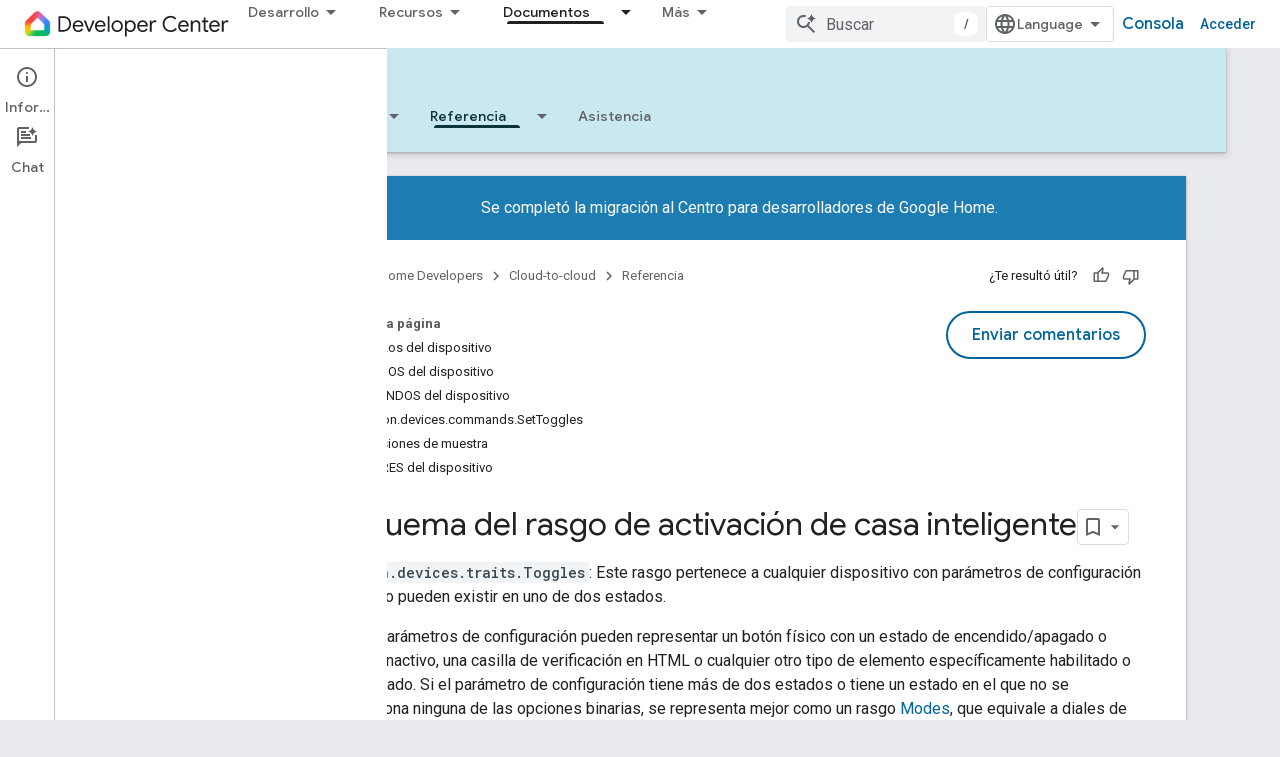

--- FILE ---
content_type: text/javascript
request_url: https://www.gstatic.com/devrel-devsite/prod/v5f5028bd8220352863507a1bacc6e2ea79a725fdb2dd736f205c6da16a3d00d1/js/devsite_devsite_tooltip_module__es_419.js
body_size: -867
content:
(function(_ds){var window=this;var R8=function(a){return a.hasAttribute("no-tooltip")?!1:a.hasAttribute("data-title")||a.hasAttribute("data-tooltip")||a.hasAttribute("tooltip")&&a.clientWidth<a.scrollWidth},S8=function(a){if(!a)return!1;var b=a.getRootNode();return(b=b instanceof Document||b instanceof ShadowRoot?b:null)&&(b.activeElement===a||[...b.querySelectorAll(":hover")].includes(a))?!0:!1},rBa=function(a){return(0,_ds.O)('<span class="devsite-tooltip-msg" role="tooltip">'+_ds.Q(a.rD)+"</span>")};var sBa=["dl.google.com"],tBa="abc.xyz admob.com android.com blogger.com blogspot.com chrome.com chromium.org domains.google doubleclick.com feedburner.com g.co ggpht.com gmail.com gmodules.com goo.gl google.com google.org googleapis.com googleapps.com googlecode.com googledrive.com googlemail.com googlesource.com googlesyndication.com googletagmanager.com googleusercontent.com gv.com keyhole.com madewithcode.com panoramio.com urchin.com withgoogle.com youtu.be youtube.com ytimg.com".split(" "),uBa=
function(a){const b=Array.from(document.querySelectorAll(".devsite-article-body [title]"));for(const c of b){let d;c.setAttribute("data-title",(d=c.getAttribute("title"))!=null?d:"");c.removeAttribute("title")}if(a.hasAttribute("blocked-link")){a=Array.from(document.getElementsByTagName("a"));for(const c of a)if(a=c.getAttribute("href")){const d=(new URL(a,document.location.origin)).hostname.replace("www.","");!sBa.some(e=>d.indexOf(e)!==-1)&&tBa.some(e=>d.indexOf(e)!==-1)&&(c.setAttribute("data-title",
"Es posible que no se pueda acceder a este v\u00ednculo desde tu regi\u00f3n."),c.removeAttribute("title"))}}},vBa=function(a){a.eventHandler.listen(document.body,"devsite-content-updated",()=>{a.ea.Ta()});a.eventHandler.listen(document.body,"pointermove",b=>{var c;if(b=(c=b.getBrowserEvent())==null?void 0:c.composedPath()){c=!1;var d=null;for(d of b)if(_ds.tc()(d)&&(c=R8(d)),c)break;d instanceof Element&&c?T8(a,d):U8(a)}});a.eventHandler.listen(document.body,"keydown",b=>{b.key==="Escape"&&V8(a)});
a.eventHandler.listen(document.body,"focusin",b=>{var c;if(b=(c=b.getBrowserEvent())==null?void 0:c.composedPath()){var d=!1;c=null;for(c of b)if(_ds.tc()(c)&&(b=c.firstElementChild,d=c.classList.contains("devsite-nav-title")&&b?R8(b):R8(c)),d)break;c instanceof Element&&d?T8(a,c):U8(a)}});a.eventHandler.listen(document.body,["devsite-sticky-scroll","devsite-sticky-resize"],()=>{V8(a)})},V8=async function(a,b=!1){clearTimeout(a.m);a.m=0;if(a.j){var c=S8(a.o)||S8(a.j);if(!b||!c){a.j=null;var d=a.o;
a.o=null;d&&(_ds.up(d,_ds.Zn,()=>{_ds.Hn(d);_ds.En(d)}),setTimeout(()=>{_ds.Hn(d);_ds.En(d)},1E3),d.style.opacity="0")}}},T8=function(a,b){if(a.j!==b){V8(a);var c,d=b.getAttribute("data-tooltip")||b.getAttribute("data-title")||((c=b.textContent)!=null?c:"").trim(),e=_ds.st(rBa,{rD:d});e.style.opacity="0";document.body.appendChild(e);var f=_ds.ii(window),g=e.getBoundingClientRect(),{top:h,left:k,width:l,height:m}=b.getBoundingClientRect();c=h+m;c+g.height+4>f.height&&(c=h-g.height-16);d=k+l/2-g.width/
2;g.width>f.width?d=0:(d=Math.max(d,4),f=f.width-(d+g.width+4),f<0&&(d+=f));e.style.top=`${c}px`;e.style.left=`${d}px`;a.j=b;a.o=e;window.requestAnimationFrame(()=>{e.style.opacity="1"})}},U8=function(a){a.m===0&&(a.m=setTimeout(()=>{V8(a,!0)},1500))},wBa=class extends _ds.bO{constructor(){super();this.m=0;this.eventHandler=new _ds.u;this.o=this.j=null;this.ea=new _ds.Zh(()=>void uBa(this),250)}connectedCallback(){document.body.hasAttribute("touch")?_ds.Hn(this):(vBa(this),this.ea.Ta())}disconnectedCallback(){super.disconnectedCallback();
_ds.D(this.eventHandler)}};try{customElements.define("devsite-tooltip",wBa)}catch(a){console.warn("devsite.app.customElement.DevsiteTooltip",a)};})(_ds_www);
